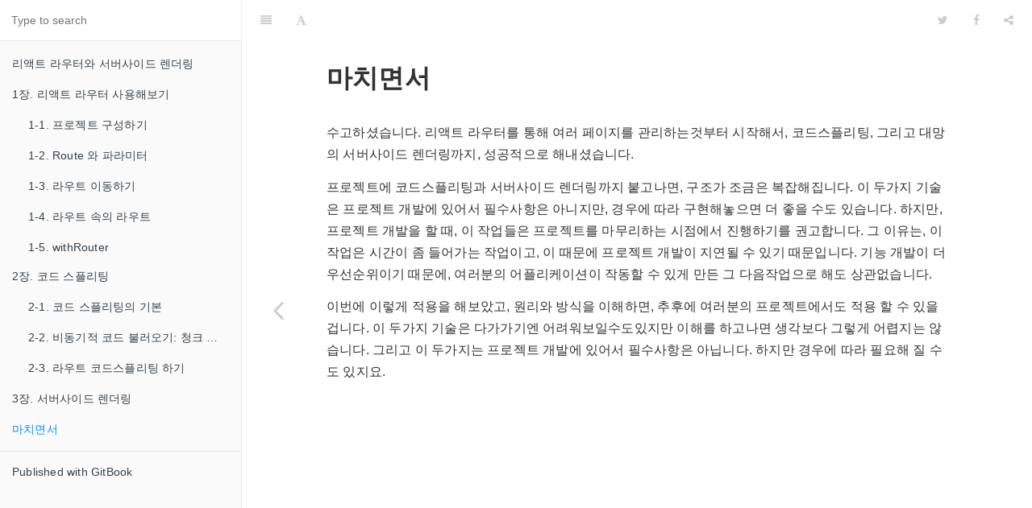

--- FILE ---
content_type: text/html; charset=UTF-8
request_url: https://react-router.vlpt.us/CONCLUSION.html
body_size: 3434
content:

<!DOCTYPE HTML>
<html lang="" >
    <head>
        <meta charset="UTF-8">
        <meta content="text/html; charset=utf-8" http-equiv="Content-Type">
        <title>마치면서 · GitBook</title>
        <meta http-equiv="X-UA-Compatible" content="IE=edge" />
        <meta name="description" content="">
        <meta name="generator" content="GitBook 3.2.2">
        
        
        
    
    <link rel="stylesheet" href="gitbook/style.css">

    
            
                
                <link rel="stylesheet" href="gitbook/gitbook-plugin-highlight/website.css">
                
            
                
                <link rel="stylesheet" href="gitbook/gitbook-plugin-search/search.css">
                
            
                
                <link rel="stylesheet" href="gitbook/gitbook-plugin-fontsettings/website.css">
                
            
        

    

    
        
    
        
    
        
    
        
    
        
    
        
    

        
    
    
    <meta name="HandheldFriendly" content="true"/>
    <meta name="viewport" content="width=device-width, initial-scale=1, user-scalable=no">
    <meta name="apple-mobile-web-app-capable" content="yes">
    <meta name="apple-mobile-web-app-status-bar-style" content="black">
    <link rel="apple-touch-icon-precomposed" sizes="152x152" href="gitbook/images/apple-touch-icon-precomposed-152.png">
    <link rel="shortcut icon" href="gitbook/images/favicon.ico" type="image/x-icon">

    
    
    <link rel="prev" href="3/01.html" />
    

    </head>
    <body>
        
<div class="book">
    <div class="book-summary">
        
            
<div id="book-search-input" role="search">
    <input type="text" placeholder="Type to search" />
</div>

            
                <nav role="navigation">
                


<ul class="summary">
    
    

    

    
        
        
    
        <li class="chapter " data-level="1.1" data-path="./">
            
                <a href="./">
            
                    
                    리액트 라우터와 서버사이드 렌더링
            
                </a>
            

            
        </li>
    
        <li class="chapter " data-level="1.2" data-path="1/">
            
                <a href="1/">
            
                    
                    1장. 리액트 라우터 사용해보기
            
                </a>
            

            
            <ul class="articles">
                
    
        <li class="chapter " data-level="1.2.1" data-path="1/01.html">
            
                <a href="1/01.html">
            
                    
                    1-1. 프로젝트 구성하기
            
                </a>
            

            
        </li>
    
        <li class="chapter " data-level="1.2.2" data-path="1/02.html">
            
                <a href="1/02.html">
            
                    
                    1-2. Route 와 파라미터
            
                </a>
            

            
        </li>
    
        <li class="chapter " data-level="1.2.3" data-path="1/03.html">
            
                <a href="1/03.html">
            
                    
                    1-3. 라우트 이동하기
            
                </a>
            

            
        </li>
    
        <li class="chapter " data-level="1.2.4" data-path="1/04.html">
            
                <a href="1/04.html">
            
                    
                    1-4. 라우트 속의 라우트
            
                </a>
            

            
        </li>
    
        <li class="chapter " data-level="1.2.5" data-path="1/05.html">
            
                <a href="1/05.html">
            
                    
                    1-5. withRouter
            
                </a>
            

            
        </li>
    

            </ul>
            
        </li>
    
        <li class="chapter " data-level="1.3" data-path="2/">
            
                <a href="2/">
            
                    
                    2장. 코드 스플리팅
            
                </a>
            

            
            <ul class="articles">
                
    
        <li class="chapter " data-level="1.3.1" data-path="2/01.html">
            
                <a href="2/01.html">
            
                    
                    2-1. 코드 스플리팅의 기본
            
                </a>
            

            
        </li>
    
        <li class="chapter " data-level="1.3.2" data-path="2/02.html">
            
                <a href="2/02.html">
            
                    
                    2-2. 비동기적 코드 불러오기: 청크 생성
            
                </a>
            

            
        </li>
    
        <li class="chapter " data-level="1.3.3" data-path="2/03.html">
            
                <a href="2/03.html">
            
                    
                    2-3. 라우트 코드스플리팅 하기
            
                </a>
            

            
        </li>
    

            </ul>
            
        </li>
    
        <li class="chapter " data-level="1.4" data-path="3/01.html">
            
                <a href="3/01.html">
            
                    
                    3장. 서버사이드 렌더링
            
                </a>
            

            
        </li>
    
        <li class="chapter active" data-level="1.5" data-path="CONCLUSION.html">
            
                <a href="CONCLUSION.html">
            
                    
                    마치면서
            
                </a>
            

            
        </li>
    

    

    <li class="divider"></li>

    <li>
        <a href="https://www.gitbook.com" target="blank" class="gitbook-link">
            Published with GitBook
        </a>
    </li>
</ul>


                </nav>
            
        
    </div>

    <div class="book-body">
        
            <div class="body-inner">
                
                    

<div class="book-header" role="navigation">
    

    <!-- Title -->
    <h1>
        <i class="fa fa-circle-o-notch fa-spin"></i>
        <a href="." >마치면서</a>
    </h1>
</div>




                    <div class="page-wrapper" tabindex="-1" role="main">
                        <div class="page-inner">
                            
<div id="book-search-results">
    <div class="search-noresults">
    
                                <section class="normal markdown-section">
                                
                                <h1 id="&#xB9C8;&#xCE58;&#xBA74;&#xC11C;">&#xB9C8;&#xCE58;&#xBA74;&#xC11C;</h1>
<p>&#xC218;&#xACE0;&#xD558;&#xC168;&#xC2B5;&#xB2C8;&#xB2E4;. &#xB9AC;&#xC561;&#xD2B8; &#xB77C;&#xC6B0;&#xD130;&#xB97C; &#xD1B5;&#xD574; &#xC5EC;&#xB7EC; &#xD398;&#xC774;&#xC9C0;&#xB97C; &#xAD00;&#xB9AC;&#xD558;&#xB294;&#xAC83;&#xBD80;&#xD130; &#xC2DC;&#xC791;&#xD574;&#xC11C;, &#xCF54;&#xB4DC;&#xC2A4;&#xD50C;&#xB9AC;&#xD305;, &#xADF8;&#xB9AC;&#xACE0; &#xB300;&#xB9DD;&#xC758; &#xC11C;&#xBC84;&#xC0AC;&#xC774;&#xB4DC; &#xB80C;&#xB354;&#xB9C1;&#xAE4C;&#xC9C0;, &#xC131;&#xACF5;&#xC801;&#xC73C;&#xB85C; &#xD574;&#xB0B4;&#xC168;&#xC2B5;&#xB2C8;&#xB2E4;.</p>
<p>&#xD504;&#xB85C;&#xC81D;&#xD2B8;&#xC5D0; &#xCF54;&#xB4DC;&#xC2A4;&#xD50C;&#xB9AC;&#xD305;&#xACFC; &#xC11C;&#xBC84;&#xC0AC;&#xC774;&#xB4DC; &#xB80C;&#xB354;&#xB9C1;&#xAE4C;&#xC9C0; &#xBD99;&#xACE0;&#xB098;&#xBA74;, &#xAD6C;&#xC870;&#xAC00; &#xC870;&#xAE08;&#xC740; &#xBCF5;&#xC7A1;&#xD574;&#xC9D1;&#xB2C8;&#xB2E4;. &#xC774; &#xB450;&#xAC00;&#xC9C0; &#xAE30;&#xC220;&#xC740; &#xD504;&#xB85C;&#xC81D;&#xD2B8; &#xAC1C;&#xBC1C;&#xC5D0; &#xC788;&#xC5B4;&#xC11C; &#xD544;&#xC218;&#xC0AC;&#xD56D;&#xC740; &#xC544;&#xB2C8;&#xC9C0;&#xB9CC;, &#xACBD;&#xC6B0;&#xC5D0; &#xB530;&#xB77C; &#xAD6C;&#xD604;&#xD574;&#xB193;&#xC73C;&#xBA74; &#xB354; &#xC88B;&#xC744; &#xC218;&#xB3C4; &#xC788;&#xC2B5;&#xB2C8;&#xB2E4;. &#xD558;&#xC9C0;&#xB9CC;, &#xD504;&#xB85C;&#xC81D;&#xD2B8; &#xAC1C;&#xBC1C;&#xC744; &#xD560; &#xB54C;, &#xC774; &#xC791;&#xC5C5;&#xB4E4;&#xC740; &#xD504;&#xB85C;&#xC81D;&#xD2B8;&#xB97C; &#xB9C8;&#xBB34;&#xB9AC;&#xD558;&#xB294; &#xC2DC;&#xC810;&#xC5D0;&#xC11C; &#xC9C4;&#xD589;&#xD558;&#xAE30;&#xB97C; &#xAD8C;&#xACE0;&#xD569;&#xB2C8;&#xB2E4;. &#xADF8; &#xC774;&#xC720;&#xB294;, &#xC774; &#xC791;&#xC5C5;&#xC740; &#xC2DC;&#xAC04;&#xC774; &#xC880; &#xB4E4;&#xC5B4;&#xAC00;&#xB294; &#xC791;&#xC5C5;&#xC774;&#xACE0;, &#xC774; &#xB54C;&#xBB38;&#xC5D0; &#xD504;&#xB85C;&#xC81D;&#xD2B8; &#xAC1C;&#xBC1C;&#xC774; &#xC9C0;&#xC5F0;&#xB420; &#xC218; &#xC788;&#xAE30; &#xB54C;&#xBB38;&#xC785;&#xB2C8;&#xB2E4;. &#xAE30;&#xB2A5; &#xAC1C;&#xBC1C;&#xC774; &#xB354; &#xC6B0;&#xC120;&#xC21C;&#xC704;&#xC774;&#xAE30; &#xB54C;&#xBB38;&#xC5D0;, &#xC5EC;&#xB7EC;&#xBD84;&#xC758; &#xC5B4;&#xD50C;&#xB9AC;&#xCF00;&#xC774;&#xC158;&#xC774; &#xC791;&#xB3D9;&#xD560; &#xC218; &#xC788;&#xAC8C; &#xB9CC;&#xB4E0; &#xADF8; &#xB2E4;&#xC74C;&#xC791;&#xC5C5;&#xC73C;&#xB85C; &#xD574;&#xB3C4; &#xC0C1;&#xAD00;&#xC5C6;&#xC2B5;&#xB2C8;&#xB2E4;.</p>
<p>&#xC774;&#xBC88;&#xC5D0; &#xC774;&#xB807;&#xAC8C; &#xC801;&#xC6A9;&#xC744; &#xD574;&#xBCF4;&#xC558;&#xACE0;, &#xC6D0;&#xB9AC;&#xC640; &#xBC29;&#xC2DD;&#xC744; &#xC774;&#xD574;&#xD558;&#xBA74;, &#xCD94;&#xD6C4;&#xC5D0; &#xC5EC;&#xB7EC;&#xBD84;&#xC758; &#xD504;&#xB85C;&#xC81D;&#xD2B8;&#xC5D0;&#xC11C;&#xB3C4; &#xC801;&#xC6A9; &#xD560; &#xC218; &#xC788;&#xC744;&#xAC81;&#xB2C8;&#xB2E4;. &#xC774; &#xB450;&#xAC00;&#xC9C0; &#xAE30;&#xC220;&#xC740; &#xB2E4;&#xAC00;&#xAC00;&#xAE30;&#xC5D4; &#xC5B4;&#xB824;&#xC6CC;&#xBCF4;&#xC77C;&#xC218;&#xB3C4;&#xC788;&#xC9C0;&#xB9CC; &#xC774;&#xD574;&#xB97C; &#xD558;&#xACE0;&#xB098;&#xBA74; &#xC0DD;&#xAC01;&#xBCF4;&#xB2E4; &#xADF8;&#xB807;&#xAC8C; &#xC5B4;&#xB835;&#xC9C0;&#xB294; &#xC54A;&#xC2B5;&#xB2C8;&#xB2E4;. &#xADF8;&#xB9AC;&#xACE0; &#xC774; &#xB450;&#xAC00;&#xC9C0;&#xB294; &#xD504;&#xB85C;&#xC81D;&#xD2B8; &#xAC1C;&#xBC1C;&#xC5D0; &#xC788;&#xC5B4;&#xC11C; &#xD544;&#xC218;&#xC0AC;&#xD56D;&#xC740; &#xC544;&#xB2D9;&#xB2C8;&#xB2E4;. &#xD558;&#xC9C0;&#xB9CC; &#xACBD;&#xC6B0;&#xC5D0; &#xB530;&#xB77C; &#xD544;&#xC694;&#xD574; &#xC9C8; &#xC218;&#xB3C4; &#xC788;&#xC9C0;&#xC694;.</p>

                                
                                </section>
                            
    </div>
    <div class="search-results">
        <div class="has-results">
            
            <h1 class="search-results-title"><span class='search-results-count'></span> results matching "<span class='search-query'></span>"</h1>
            <ul class="search-results-list"></ul>
            
        </div>
        <div class="no-results">
            
            <h1 class="search-results-title">No results matching "<span class='search-query'></span>"</h1>
            
        </div>
    </div>
</div>

                        </div>
                    </div>
                
            </div>

            
                
                <a href="3/01.html" class="navigation navigation-prev navigation-unique" aria-label="Previous page: 3장. 서버사이드 렌더링">
                    <i class="fa fa-angle-left"></i>
                </a>
                
                
            
        
    </div>

    <script>
        var gitbook = gitbook || [];
        gitbook.push(function() {
            gitbook.page.hasChanged({"page":{"title":"마치면서","level":"1.5","depth":1,"previous":{"title":"3장. 서버사이드 렌더링","level":"1.4","depth":1,"path":"3/01.md","ref":"3/01.md","articles":[]},"dir":"ltr"},"config":{"gitbook":"*","theme":"default","variables":{},"plugins":[],"pluginsConfig":{"highlight":{},"search":{},"lunr":{"maxIndexSize":1000000,"ignoreSpecialCharacters":false},"sharing":{"facebook":true,"twitter":true,"google":false,"weibo":false,"instapaper":false,"vk":false,"all":["facebook","google","twitter","weibo","instapaper"]},"fontsettings":{"theme":"white","family":"sans","size":2},"theme-default":{"styles":{"website":"styles/website.css","pdf":"styles/pdf.css","epub":"styles/epub.css","mobi":"styles/mobi.css","ebook":"styles/ebook.css","print":"styles/print.css"},"showLevel":false}},"structure":{"langs":"LANGS.md","readme":"README.md","glossary":"GLOSSARY.md","summary":"SUMMARY.md"},"pdf":{"pageNumbers":true,"fontSize":12,"fontFamily":"Arial","paperSize":"a4","chapterMark":"pagebreak","pageBreaksBefore":"/","margin":{"right":62,"left":62,"top":56,"bottom":56}},"styles":{"website":"styles/website.css","pdf":"styles/pdf.css","epub":"styles/epub.css","mobi":"styles/mobi.css","ebook":"styles/ebook.css","print":"styles/print.css"}},"file":{"path":"CONCLUSION.md","mtime":"2017-06-21T16:46:43.000Z","type":"markdown"},"gitbook":{"version":"3.2.2","time":"2018-05-12T06:39:02.297Z"},"basePath":".","book":{"language":""}});
        });
    </script>
</div>

        
    <script src="gitbook/gitbook.js"></script>
    <script src="gitbook/theme.js"></script>
    
        
        <script src="gitbook/gitbook-plugin-search/search-engine.js"></script>
        
    
        
        <script src="gitbook/gitbook-plugin-search/search.js"></script>
        
    
        
        <script src="gitbook/gitbook-plugin-lunr/lunr.min.js"></script>
        
    
        
        <script src="gitbook/gitbook-plugin-lunr/search-lunr.js"></script>
        
    
        
        <script src="gitbook/gitbook-plugin-sharing/buttons.js"></script>
        
    
        
        <script src="gitbook/gitbook-plugin-fontsettings/fontsettings.js"></script>
        
    

    <script defer src="https://static.cloudflareinsights.com/beacon.min.js/vcd15cbe7772f49c399c6a5babf22c1241717689176015" integrity="sha512-ZpsOmlRQV6y907TI0dKBHq9Md29nnaEIPlkf84rnaERnq6zvWvPUqr2ft8M1aS28oN72PdrCzSjY4U6VaAw1EQ==" data-cf-beacon='{"version":"2024.11.0","token":"8553e8324640407ca9fa9ef2048d50fd","r":1,"server_timing":{"name":{"cfCacheStatus":true,"cfEdge":true,"cfExtPri":true,"cfL4":true,"cfOrigin":true,"cfSpeedBrain":true},"location_startswith":null}}' crossorigin="anonymous"></script>
</body>
</html>

